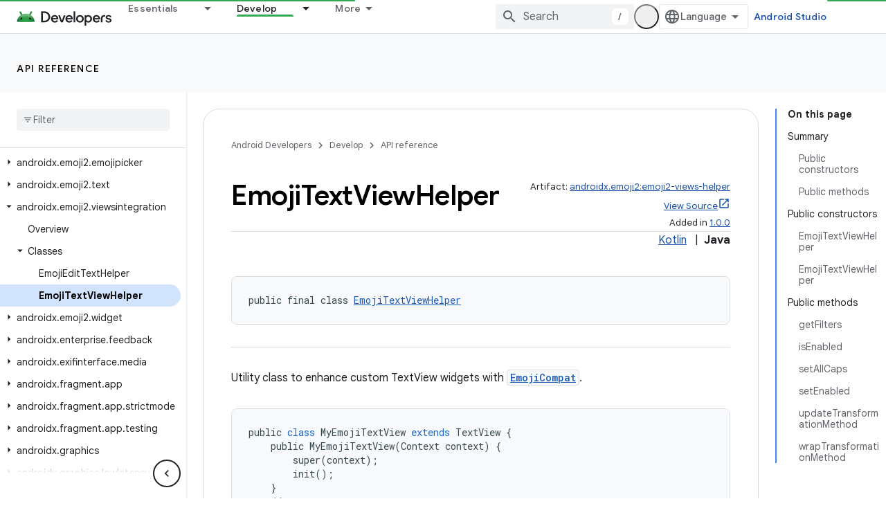

--- FILE ---
content_type: text/html; charset=UTF-8
request_url: https://feedback-pa.clients6.google.com/static/proxy.html?usegapi=1&jsh=m%3B%2F_%2Fscs%2Fabc-static%2F_%2Fjs%2Fk%3Dgapi.lb.en.2kN9-TZiXrM.O%2Fd%3D1%2Frs%3DAHpOoo_B4hu0FeWRuWHfxnZ3V0WubwN7Qw%2Fm%3D__features__
body_size: 79
content:
<!DOCTYPE html>
<html>
<head>
<title></title>
<meta http-equiv="X-UA-Compatible" content="IE=edge" />
<script type="text/javascript" nonce="fJh9wPSxKVPVeSw5ZcVYMg">
  window['startup'] = function() {
    googleapis.server.init();
  };
</script>
<script type="text/javascript"
  src="https://apis.google.com/js/googleapis.proxy.js?onload=startup" async
  defer nonce="fJh9wPSxKVPVeSw5ZcVYMg"></script>
</head>
<body>
</body>
</html>
